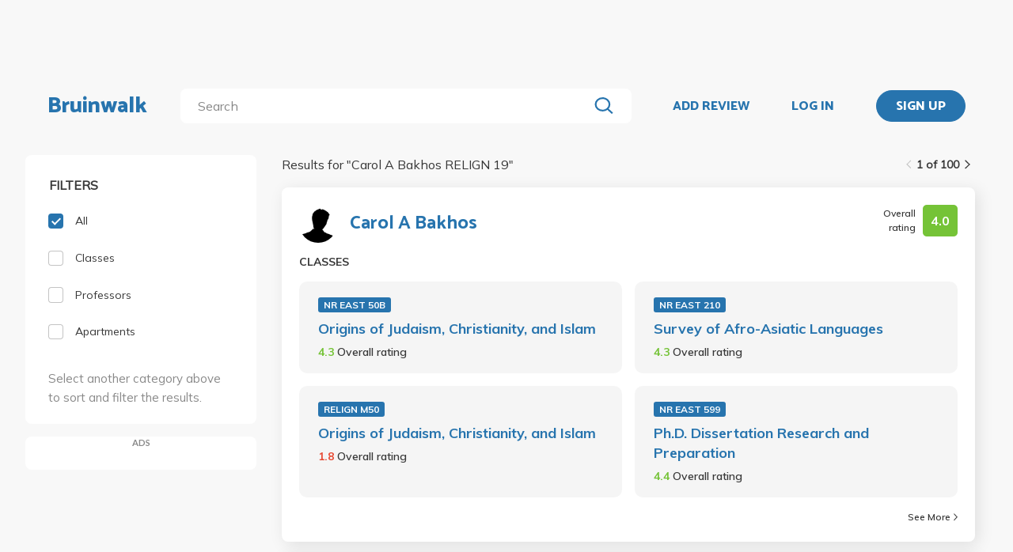

--- FILE ---
content_type: text/html; charset=utf-8
request_url: https://www.bruinwalk.com/search/?q=Carol%20A%20Bakhos%20RELIGN%2019
body_size: 9010
content:
<!doctype html>



<html lang=en>
  <head>
    <meta charset="UTF-8" />
    <meta name="viewport"
          content="width=device-width, initial-scale=1.0, maximum-scale=1.0, user-scalable=0"/>
    <meta property="fb:app_id" content="444337459097688" />
    <meta name="theme-color" content="#2774AE">
    
  <meta name="description"
        content="Search for 'Carol A Bakhos RELIGN 19' | Bruinwalk: Your guide to UCLA."/>
  <meta name="image" content="https://bruinwalk-assets.sfo3.cdn.digitaloceanspaces.com/static-production/img/fbimg.png">
  <meta name="og:site_name" content="Bruinwalk">
  <meta property="og:type" content="website" />
  <meta property="og:title"
        content="Search for 'Carol A Bakhos RELIGN 19' | Bruinwalk"/>
  <meta property="og:url" content="http://www.bruinwalk.com/search/?q=Carol%20A%20Bakhos%20RELIGN%2019" />
  <meta property="og:image" content="https://bruinwalk-assets.sfo3.cdn.digitaloceanspaces.com/static-production/img/fbimg.png" />
  <meta property="og:description"
        content="Search for 'Carol A Bakhos RELIGN 19' | Bruinwalk is your guide to the best professors, courses and apartments in UCLA. Get the bear truth."/>

    
    <link rel="stylesheet" href="https://bruinwalk-assets.sfo3.cdn.digitaloceanspaces.com/static-production/CACHE/css/output.33a637feb865.css" type="text/css">
    <link href='https://fonts.googleapis.com/css?family=Lato:400,100,400italic,300,700|Open+Sans:600,800|Oswald'
          rel='stylesheet'
          type='text/css'>
    <link href="https://fonts.googleapis.com/css?family=Catamaran:400,700,800&display=swap"
          rel="stylesheet">
    <link href="https://fonts.googleapis.com/css?family=Muli:400,600,700&display=swap"
          rel="stylesheet">
    <link href="https://fonts.googleapis.com/css?family=Open+Sans:400,700,800&display=swap"
          rel="stylesheet">
    <link href="https://fonts.googleapis.com/css2?family=Mulish&display=swap"
          rel="stylesheet">
    <link rel="stylesheet"
          href="https://maxcdn.bootstrapcdn.com/font-awesome/4.5.0/css/font-awesome.min.css">
    <link href="https://cdnjs.cloudflare.com/ajax/libs/nprogress/0.2.0/nprogress.min.css"
          rel='stylesheet'/>
    
  <link rel="stylesheet" href="https://bruinwalk-assets.sfo3.cdn.digitaloceanspaces.com/static-production/CACHE/css/output.f0064fcb5f63.css" type="text/css">

    
    <link rel="shortcut icon"
          type="image/x-icon"
          href="https://bruinwalk-assets.sfo3.cdn.digitaloceanspaces.com/static-production/favicon.ico">
    <script src="https://bruinwalk-assets.sfo3.cdn.digitaloceanspaces.com/static-production/CACHE/js/output.895b5422ec1e.js"></script>
    
    <script src="https://cdn.broadstreetads.com/init-2.min.js"></script>
    <script>broadstreet.watch({ networkId: 5876 })</script>
    <title>
      
  
    Search for "Carol A Bakhos RELIGN 19" | Bruinwalk
  

    </title>
  </head>
  <body>
    
    
    <section class="view">
      <div class="upper-content">
        



<div id="nav-ad"><broadstreet-zone zone-id="70307"></broadstreet-zone>
</div>
<nav class="content-row ">
  
  <a href="/" class="nav-link" id="nav-logo">
    
      Bruinwalk
    
  </a>
  <div class="nav-spacer"></div>
  
  <div id="nav-second-row">
    
    
<form id="nav-search"
      class="search-bar "
      action="/search/"
      method="GET">
  <input class="autocomplete"
         name="q"
         type="search"
         role="search"
         maxlength="100"
         placeholder="Search"
         
         
         autocomplete="off"
         required="required"
         formnovalidate="formnovalidate"/>
  <img src="https://bruinwalk-assets.sfo3.cdn.digitaloceanspaces.com/static-production/img/magnifying-glass.svg" class="submit-search" />
  <div class="suggestions-container"></div>
</form>


<script src="https://bruinwalk-assets.sfo3.cdn.digitaloceanspaces.com/static-production/lib/jquery.autocomplete.js"></script>
<script src="https://bruinwalk-assets.sfo3.cdn.digitaloceanspaces.com/static-production/js/app/searchBar.js"></script>

    
      <img src="https://bruinwalk-assets.sfo3.cdn.digitaloceanspaces.com/static-production/img/sliders.svg"
           id="nav-settings"
           onclick="open_modal(document.querySelector('.refine-modal'))">
    </img>
  
</div>
<div class="nav-spacer"></div>

<a href="/review/professor/"
   class="nav-link add-review"
   id="review-link">
  ADD REVIEW
</a>

  
  <div class="nav-spacer"></div>
  <a href="/accounts/login/?next=/search/"
     class="nav-link">LOG IN</a>
  <div class="nav-spacer"></div>
  <a href="/accounts/login/?next=/search/"
     id="signup-link">
    <div class="solid-button">SIGN UP</div>
  </a>

</nav>
<div id="after-nav-spacer"></div>
<script>
   $(document).ready(function() {
  
   
   var url = '/review/professor/',
       data = {
           'professor': null,
           'department': null,
           'course': null
       };
   
  
   var $addReviewBtn = $('.add-review');
   $addReviewBtn.attr("href", url + '?' + $.param(data));
   });
</script>

        <section class="content">
          
          
  <div class="row expanded-medium">
    <div class="controls small-12 medium-3 columns">
      <div class="hide-for-small-only">
<div class="browse-section bruinwalk-card row">
  <div class="browse-options">
    <form id="category_filter">
      <p class='filter-title'>FILTERS</p>
      <a  class="selected">
        <label>
          
          <input type="checkbox"
                 name="category"
                 class='checkbox'
                 value="all"
                 checked/>
          <div class="pretend-checkbox"></div>
          <div class="pretend-checkmark"></div>
          <span>All</span>
        </label>
      </a>
      <a >
        <label>
          <input type="checkbox"
                 name="category"
                 class='checkbox'
                 value="classes"
                 />
          <div class="pretend-checkbox"></div>
          <div class="pretend-checkmark"></div>
          <span>Classes</span>
        </label>
      </a>
      <a >
        <label>
          <input type="checkbox"
                 name="category"
                 class='checkbox'
                 value="professors"
                 />
          <div class="pretend-checkbox"></div>
          <div class="pretend-checkmark"></div>
          <span>Professors</span>
        </label>
      </a>
      <a >
        <label>
          <input id="apts-button"
                 type="checkbox"
                 class='checkbox'
                 name="category"
                 value="apartments"
                 />
          <div class="pretend-checkbox"></div>
          <div class="pretend-checkmark"></div>
          <span>Apartments</span>
        </label>
      </a>
      <a class="refine-button show-for-small-only">
        <span>Refine results</span>
        <br />
        <span><i class="fa fa-chevron-down icon-chevron"></i></span>
      </a>
      <div class ="refine-category">

    <div class="aux-text hide-for-small-only">
        <br />
        <p>Select another category above to sort and filter the results.</p>
    </div>

</div>
    </form>
  </div>
</div>

<div class="hide-for-small-only">
  <div class="ad bruinwalk-card" id="ad-card">
    <h6>ADS</h6>
    <div class="res-ad"><broadstreet-zone zone-id="70308"></broadstreet-zone>
</div>
    <div class="res-ad"><broadstreet-zone zone-id="88406"></broadstreet-zone>
</div>
    <div class="res-ad"><broadstreet-zone zone-id="88419"></broadstreet-zone>
</div>
  </div>
</div>
</div>
      <div class="show-for-small-only">

<div class="shader 
  closed
">
  <div class="modal-card refine-modal">
    <img class="close-modal" src="https://bruinwalk-assets.sfo3.cdn.digitaloceanspaces.com/static-production/img/cross.svg">
  </img>
  <div class="modal-contents">
    
  <div class="browse-section bruinwalk-card row show-for-small-only">
    <div class="browse-options">
      <form id="category_filter">
        <p class='filter-title'>FILTERS</p>
        <a  class="selected">
          <label>
            <input type="checkbox"
                   name="category"
                   class='checkbox'
                   value="all"
                   checked/>
            <div class="pretend-checkbox"></div>
            <div class="pretend-checkmark"></div>
            <span>All</span>
          </label>
        </a>
        <a >
          <label>
            <input type="checkbox"
                   name="category"
                   class='checkbox'
                   value="classes"
                   />
            <div class="pretend-checkbox"></div>
            <div class="pretend-checkmark"></div>
            <span>Classes</span>
          </label>
        </a>
        <a >
          <label>
            <input type="checkbox"
                   name="category"
                   class='checkbox'
                   value="professors"
                   />
            <div class="pretend-checkbox"></div>
            <div class="pretend-checkmark"></div>
            <span>Professors</span>
          </label>
        </a>
        <a >
          <label>
            <input id="apts-button"
                   type="checkbox"
                   class='checkbox'
                   name="category"
                   value="apartments"
                   />
            <div class="pretend-checkbox"></div>
            <div class="pretend-checkmark"></div>
            <span>Apartments</span>
          </label>
        </a>
        <div class ="refine-category">

    <div class="aux-text hide-for-small-only">
        <br />
        <p>Select another category above to sort and filter the results.</p>
    </div>

</div>
      </form>
    </div>
  </div>

  </div>
  <div class="modal-button-container">
    
  

  </div>
</div>
</div>
<script>
    // e can be any child element of the shader which contains the target modal, or the shader itself
    function close_modal(e) {
        e.closest(".shader").classList.add("fadeout");
    }

    function open_modal(e) {
        const shader = e.closest(".shader");
        shader.classList.remove("closed");
        shader.classList.add("fadein");
        document.body.classList.add("modal-open");
    }

    // If there exists a single visible shader
    if (document.querySelector(".shader:not(.closed)") != null) {
        document.body.classList.add("modal-open");
    }

    // [...] converts the HTMLCollection into an array
    [...document.getElementsByClassName("shader")].forEach(shader => {
        // Clicking on the shader closes the modal
        const modal_card = shader.querySelector(".modal-card");
        shader.addEventListener("click", (event) => {
            if (!modal_card.contains(event.target) && document.body.contains(event.target)){
                    // If the current element no longer exists, it means it went away on click and should not close the shader
                    close_modal(shader)
            }
        });
        // Clicking on the X button also closes the modal
        shader.querySelector(".close-modal").addEventListener("click", () => close_modal(shader));

        shader.addEventListener("animationend", (event) => {
            // Ensures that the modal won't close on other transitions such as button hover
            if (event.target == shader) {
                const classList = shader.classList;
                if (classList.contains("fadeout")) {
                    classList.remove("fadeout");
                    classList.add("closed");
                    document.body.classList.remove("modal-open");
                } else if (classList.contains("fadein")) {
                    classList.remove("fadein");
                }
            }
        });
    });
</script>

  <script>
  $(document).on('pjax:end', function() {
    document.body.classList.remove("modal-open");
  });
  </script>

</div>
    </div>
    <div class="browse">
<div class="medium-9 columns">
  <div id="result-wrapper">
    <div class="show-for-small-only">
      <div class="ad row" style="margin-bottom: 0 !important; padding: 0;"></div>
    </div>
    <div class="search-info">
      


<div class="filter-tag-wrapper show-for-small-only">
  
</div>
<script>

  $('#search_filter_type').click(function(){
      console.log('TODO: delete the tag')
  })
  
</script>

      <div class="white-space show-for-small-only"></div>
      <div class="fix-to-right">
<div class="paginator">
  <span>
    <a   class="paginator-left disabled" 
       data-pjax>
      <img  src="https://bruinwalk-assets.sfo3.cdn.digitaloceanspaces.com/static-production/img/arrow-right-disabled.svg" 
           class="left-arrow"/>
    </a>
    <span>1 of 100</span>
    <a   href="/search/?q=Carol+A+Bakhos+RELIGN+19&amp;page=2" class="paginator-right"
        
       data-pjax>
      <img  src="https://bruinwalk-assets.sfo3.cdn.digitaloceanspaces.com/static-production/img/arrow-right.svg" />
    </a>
  </a>
</span>
</div>
</div>
    </div>
    <p class="results-text small-9 columns">
      
        Results for "<span class="query-text text-limit-area">Carol A Bakhos RELIGN 19</span>"
      
    </p>
    <div class="clearfix"></div>
    <div class="results" style="padding-bottom: 0em;">
      
        
          
<div class="result-card flex-container">
  <div class="result-meta flex-container">
    
  
  <div class="flex-container professor-meta-content">
    <a href="/professors/carol-a-bakhos/">
      <div class="res-round-img"
           style="background-image:url('https://bruinwalk-assets.sfo3.cdn.digitaloceanspaces.com/media/images/professors/Carol_A_Bakhos_FuflrKN.jpg')"></div>
    </a>
    <a class="professor-name flex-item flex-middle"
       href="/professors/carol-a-bakhos/"
       style="margin-left:16px;">Carol A Bakhos</a>
  </div>
  
    <div class="flex-item flex-end">
<div class="flex-container rating-container" style="width: unset">
  <span class="rating-display">Overall rating</span>
  <span class="rating-box flex-container flex-item flex-middle"
        style="background-color: #75C337">
    <b class="rating"> 4.0 </b>
  </span>
</div>
</div>
  

  </div>
  <div class="result-meta flex-container">
    
  </div>
  <span class="subresult-label">
    
  CLASSES

  </span>
  <div class="result-subresults flex-container">
    
  
    
      
        <div class="subresult-card class-info">
          <a class="class-id" href="/professors/carol-a-bakhos/nr-east-50b/">NR EAST 50B</a>
          <a class="name" href="/professors/carol-a-bakhos/nr-east-50b/">Origins of Judaism, Christianity, and Islam</a>
          <span class="rating">
            <b style="color: #75C337">
              4.3
            </b>
            <span class="rating-display">Overall rating</span>
          </span>
        </div>
      
        <div class="subresult-card class-info">
          <a class="class-id" href="/professors/carol-a-bakhos/nr-east-210/">NR EAST 210</a>
          <a class="name" href="/professors/carol-a-bakhos/nr-east-210/">Survey of Afro-Asiatic Languages</a>
          <span class="rating">
            <b style="color: #75C337">
              4.3
            </b>
            <span class="rating-display">Overall rating</span>
          </span>
        </div>
      
        <div class="subresult-card class-info">
          <a class="class-id" href="/professors/carol-a-bakhos/relign-m50/">RELIGN M50</a>
          <a class="name" href="/professors/carol-a-bakhos/relign-m50/">Origins of Judaism, Christianity, and Islam</a>
          <span class="rating">
            <b style="color: #E74A34">
              1.8
            </b>
            <span class="rating-display">Overall rating</span>
          </span>
        </div>
      
        <div class="subresult-card class-info">
          <a class="class-id" href="/professors/carol-a-bakhos/nr-east-599/">NR EAST 599</a>
          <a class="name" href="/professors/carol-a-bakhos/nr-east-599/">Ph.D. Dissertation Research and Preparation</a>
          <span class="rating">
            <b style="color: #75C337">
              4.4
            </b>
            <span class="rating-display">Overall rating</span>
          </span>
        </div>
      
    
  

  </div>
  
  
    
<a class="see-more flex-container flex-item flex-bottom"
   href="/professors/carol-a-bakhos/"
   style="width:unset;">See More
  <img src=https://bruinwalk-assets.sfo3.cdn.digitaloceanspaces.com/static-production/img/arrow-right.svg
       style="align-self:center; margin-left:4px"/>
</a>

  

</div>

        
        
      
        
          
<div class="result-card flex-container">
  <div class="result-meta flex-container">
    
  <div class="flex-container class-meta-content">
    <a href="/classes/relign-19/">
      <div class="class-id">RELIGN 19</div>
    </a>
    
<div class="flex-container rating-container" style="width: unset">
  <span class="rating-display">Overall rating</span>
  <span class="rating-box flex-container flex-item flex-middle"
        style="background-color: #898989">
    <b class="rating"> N/A </b>
  </span>
</div>

  </div>

  </div>
  <div class="result-meta flex-container">
    
  <a href="/classes/relign-19/">Fiat Lux Freshman Seminars</a>

  </div>
  <span class="subresult-label">
    PROFESSORS
  </span>
  <div class="result-subresults flex-container">
    
  
  
    
      
        <div class="subresult-card flex-container prof-info hide-for-small-only">
          <div class="flex-container" style="align-items:center;width:unset;">
            <a href="/professors/jared-m-diamond/relign-19/">
              <div class="res-round-img"
                   style="background-image:url('https://bruinwalk-assets.sfo3.cdn.digitaloceanspaces.com/media/images/professors/Jared_M_Diamond_goIvBwe.jpg');margin-bottom:unset;">
              </div>
            </a>
            <a href="/professors/jared-m-diamond/relign-19/" class="name"><b>Jared Diamond</b></a>
          </div>
          <span class="rating flex-item flex-middle">
            <b style="color: #898989">
              N/A
            </b>
            <span class="rating-display">Overall rating</span>
          </span>
        </div>
        
        <div class="subresult-card flex-container prof-info show-for-small-only"
             style="justify-content: flex-start;flex: 0 100%">
          <a href="/professors/jared-m-diamond/relign-19/">
            <div class="res-round-img"
                 style="background-image:url('https://bruinwalk-assets.sfo3.cdn.digitaloceanspaces.com/media/images/professors/Jared_M_Diamond_goIvBwe.jpg');margin-bottom:unset;">
            </div>
          </a>
          <div style="align-items:center;width:unset;padding-left: 5%;">
            <a href="/professors/jared-m-diamond/relign-19/" class=""><b>Jared Diamond</b></a>
            <br>
            <span class="rating flex-item flex-middle">
              <b style="color: #898989">
                N/A
              </b>
              <span class="rating-display">Overall rating</span>
            </span>
          </div>
        </div>
      
        <div class="subresult-card flex-container prof-info hide-for-small-only">
          <div class="flex-container" style="align-items:center;width:unset;">
            <a href="/professors/carol-a-bakhos/relign-19/">
              <div class="res-round-img"
                   style="background-image:url('https://bruinwalk-assets.sfo3.cdn.digitaloceanspaces.com/media/images/professors/Carol_A_Bakhos_FuflrKN.jpg');margin-bottom:unset;">
              </div>
            </a>
            <a href="/professors/carol-a-bakhos/relign-19/" class="name"><b>Carol Bakhos</b></a>
          </div>
          <span class="rating flex-item flex-middle">
            <b style="color: #898989">
              N/A
            </b>
            <span class="rating-display">Overall rating</span>
          </span>
        </div>
        
        <div class="subresult-card flex-container prof-info show-for-small-only"
             style="justify-content: flex-start;flex: 0 100%">
          <a href="/professors/carol-a-bakhos/relign-19/">
            <div class="res-round-img"
                 style="background-image:url('https://bruinwalk-assets.sfo3.cdn.digitaloceanspaces.com/media/images/professors/Carol_A_Bakhos_FuflrKN.jpg');margin-bottom:unset;">
            </div>
          </a>
          <div style="align-items:center;width:unset;padding-left: 5%;">
            <a href="/professors/carol-a-bakhos/relign-19/" class=""><b>Carol Bakhos</b></a>
            <br>
            <span class="rating flex-item flex-middle">
              <b style="color: #898989">
                N/A
              </b>
              <span class="rating-display">Overall rating</span>
            </span>
          </div>
        </div>
      
        <div class="subresult-card flex-container prof-info hide-for-small-only">
          <div class="flex-container" style="align-items:center;width:unset;">
            <a href="/professors/k-n-klee/relign-19/">
              <div class="res-round-img"
                   style="background-image:url('https://bruinwalk-assets.sfo3.cdn.digitaloceanspaces.com/static-production/img/placeholder.svg');margin-bottom:unset;">
              </div>
            </a>
            <a href="/professors/k-n-klee/relign-19/" class="name"><b>K Klee</b></a>
          </div>
          <span class="rating flex-item flex-middle">
            <b style="color: #898989">
              N/A
            </b>
            <span class="rating-display">Overall rating</span>
          </span>
        </div>
        
        <div class="subresult-card flex-container prof-info show-for-small-only"
             style="justify-content: flex-start;flex: 0 100%">
          <a href="/professors/k-n-klee/relign-19/">
            <div class="res-round-img"
                 style="background-image:url('https://bruinwalk-assets.sfo3.cdn.digitaloceanspaces.com/static-production/img/placeholder.svg');margin-bottom:unset;">
            </div>
          </a>
          <div style="align-items:center;width:unset;padding-left: 5%;">
            <a href="/professors/k-n-klee/relign-19/" class=""><b>K Klee</b></a>
            <br>
            <span class="rating flex-item flex-middle">
              <b style="color: #898989">
                N/A
              </b>
              <span class="rating-display">Overall rating</span>
            </span>
          </div>
        </div>
      
        <div class="subresult-card flex-container prof-info hide-for-small-only">
          <div class="flex-container" style="align-items:center;width:unset;">
            <a href="/professors/ronald-vroon/relign-19/">
              <div class="res-round-img"
                   style="background-image:url('https://bruinwalk-assets.sfo3.cdn.digitaloceanspaces.com/media/images/professors/Ronald_Vroon_25P9i6m.jpg');margin-bottom:unset;">
              </div>
            </a>
            <a href="/professors/ronald-vroon/relign-19/" class="name"><b>Ronald Vroon</b></a>
          </div>
          <span class="rating flex-item flex-middle">
            <b style="color: #898989">
              N/A
            </b>
            <span class="rating-display">Overall rating</span>
          </span>
        </div>
        
        <div class="subresult-card flex-container prof-info show-for-small-only"
             style="justify-content: flex-start;flex: 0 100%">
          <a href="/professors/ronald-vroon/relign-19/">
            <div class="res-round-img"
                 style="background-image:url('https://bruinwalk-assets.sfo3.cdn.digitaloceanspaces.com/media/images/professors/Ronald_Vroon_25P9i6m.jpg');margin-bottom:unset;">
            </div>
          </a>
          <div style="align-items:center;width:unset;padding-left: 5%;">
            <a href="/professors/ronald-vroon/relign-19/" class=""><b>Ronald Vroon</b></a>
            <br>
            <span class="rating flex-item flex-middle">
              <b style="color: #898989">
                N/A
              </b>
              <span class="rating-display">Overall rating</span>
            </span>
          </div>
        </div>
      
    
  

  </div>
  
  
    
<a class="see-more flex-container flex-item flex-bottom"
   href="/classes/relign-19/"
   style="width:unset;">See More
  <img src=https://bruinwalk-assets.sfo3.cdn.digitaloceanspaces.com/static-production/img/arrow-right.svg
       style="align-self:center; margin-left:4px"/>
</a>

  

</div>

        
        
      
        
          
<div class="result-card flex-container">
  <div class="result-meta flex-container">
    
  <div class="flex-container class-meta-content">
    <a href="/classes/relign-19-1/">
      <div class="class-id">RELIGN 19</div>
    </a>
    
<div class="flex-container rating-container" style="width: unset">
  <span class="rating-display">Overall rating</span>
  <span class="rating-box flex-container flex-item flex-middle"
        style="background-color: #898989">
    <b class="rating"> N/A </b>
  </span>
</div>

  </div>

  </div>
  <div class="result-meta flex-container">
    
  <a href="/classes/relign-19-1/">Religion and Law in Contemporary America</a>

  </div>
  <span class="subresult-label">
    PROFESSORS
  </span>
  <div class="result-subresults flex-container">
    
  
  
    
      
        <div class="subresult-card flex-container prof-info hide-for-small-only">
          <div class="flex-container" style="align-items:center;width:unset;">
            <a href="/professors/carol-a-bakhos/relign-19-1/">
              <div class="res-round-img"
                   style="background-image:url('https://bruinwalk-assets.sfo3.cdn.digitaloceanspaces.com/media/images/professors/Carol_A_Bakhos_FuflrKN.jpg');margin-bottom:unset;">
              </div>
            </a>
            <a href="/professors/carol-a-bakhos/relign-19-1/" class="name"><b>Carol Bakhos</b></a>
          </div>
          <span class="rating flex-item flex-middle">
            <b style="color: #898989">
              N/A
            </b>
            <span class="rating-display">Overall rating</span>
          </span>
        </div>
        
        <div class="subresult-card flex-container prof-info show-for-small-only"
             style="justify-content: flex-start;flex: 0 100%">
          <a href="/professors/carol-a-bakhos/relign-19-1/">
            <div class="res-round-img"
                 style="background-image:url('https://bruinwalk-assets.sfo3.cdn.digitaloceanspaces.com/media/images/professors/Carol_A_Bakhos_FuflrKN.jpg');margin-bottom:unset;">
            </div>
          </a>
          <div style="align-items:center;width:unset;padding-left: 5%;">
            <a href="/professors/carol-a-bakhos/relign-19-1/" class=""><b>Carol Bakhos</b></a>
            <br>
            <span class="rating flex-item flex-middle">
              <b style="color: #898989">
                N/A
              </b>
              <span class="rating-display">Overall rating</span>
            </span>
          </div>
        </div>
      
    
  

  </div>
  
  

</div>

        
        
          
            <div class="show-for-small-only">
              <div class="ad bruinwalk-card row">
                <h6>AD</h6>
                <broadstreet-zone zone-id="70308"></broadstreet-zone>

              </div>
            </div>
          
        
      
        
          
<div class="result-card flex-container">
  <div class="result-meta flex-container">
    
  
  <div class="flex-container professor-meta-content">
    <a href="/professors/carol-a-scott/">
      <div class="res-round-img"
           style="background-image:url('https://bruinwalk-assets.sfo3.cdn.digitaloceanspaces.com/static-production/img/placeholder.svg')"></div>
    </a>
    <a class="professor-name flex-item flex-middle"
       href="/professors/carol-a-scott/"
       style="margin-left:16px;">Carol A Scott</a>
  </div>
  
    <div class="flex-item flex-end">
<div class="flex-container rating-container" style="width: unset">
  <span class="rating-display">Overall rating</span>
  <span class="rating-box flex-container flex-item flex-middle"
        style="background-color: #898989">
    <b class="rating"> N/A </b>
  </span>
</div>
</div>
  

  </div>
  <div class="result-meta flex-container">
    
  </div>
  <span class="subresult-label">
    
  CLASSES

  </span>
  <div class="result-subresults flex-container">
    
  
    
      
        There are no classes listed under this professor.
      
    
  

  </div>
  
  

</div>

        
        
      
        
          
<div class="result-card flex-container">
  <div class="result-meta flex-container">
    
  
  <div class="flex-container professor-meta-content">
    <a href="/professors/carol-aneshensel/">
      <div class="res-round-img"
           style="background-image:url('https://bruinwalk-assets.sfo3.cdn.digitaloceanspaces.com/static-production/img/placeholder.svg')"></div>
    </a>
    <a class="professor-name flex-item flex-middle"
       href="/professors/carol-aneshensel/"
       style="margin-left:16px;">Carol Aneshensel</a>
  </div>
  
    <div class="flex-item flex-end">
<div class="flex-container rating-container" style="width: unset">
  <span class="rating-display">Overall rating</span>
  <span class="rating-box flex-container flex-item flex-middle"
        style="background-color: #898989">
    <b class="rating"> N/A </b>
  </span>
</div>
</div>
  

  </div>
  <div class="result-meta flex-container">
    
  </div>
  <span class="subresult-label">
    
  CLASSES

  </span>
  <div class="result-subresults flex-container">
    
  
    
      
        <div class="subresult-card class-info">
          <a class="class-id" href="/professors/carol-aneshensel/com-hlt-284/">COM HLT 284</a>
          <a class="name" href="/professors/carol-aneshensel/com-hlt-284/">Sociocultural Aspects of Mental Health</a>
          <span class="rating">
            <b style="color: #898989">
              N/A
            </b>
            <span class="rating-display">Overall rating</span>
          </span>
        </div>
      
        <div class="subresult-card class-info">
          <a class="class-id" href="/professors/carol-aneshensel/com-hlt-270a/">COM HLT 270A</a>
          <a class="name" href="/professors/carol-aneshensel/com-hlt-270a/">Foundations of Community Health Sciences</a>
          <span class="rating">
            <b style="color: #898989">
              N/A
            </b>
            <span class="rating-display">Overall rating</span>
          </span>
        </div>
      
    
  

  </div>
  
  
    
<a class="see-more flex-container flex-item flex-bottom"
   href="/professors/carol-aneshensel/"
   style="width:unset;">See More
  <img src=https://bruinwalk-assets.sfo3.cdn.digitaloceanspaces.com/static-production/img/arrow-right.svg
       style="align-self:center; margin-left:4px"/>
</a>

  

</div>

        
        
      
        
          
<div class="result-card flex-container">
  <div class="result-meta flex-container">
    
  
  <div class="flex-container professor-meta-content">
    <a href="/professors/carol-leung/">
      <div class="res-round-img"
           style="background-image:url('https://bruinwalk-assets.sfo3.cdn.digitaloceanspaces.com/static-production/img/placeholder.svg')"></div>
    </a>
    <a class="professor-name flex-item flex-middle"
       href="/professors/carol-leung/"
       style="margin-left:16px;">Carol Leung</a>
  </div>
  
    <div class="flex-item flex-end">
<div class="flex-container rating-container" style="width: unset">
  <span class="rating-display">Overall rating</span>
  <span class="rating-box flex-container flex-item flex-middle"
        style="background-color: #898989">
    <b class="rating"> N/A </b>
  </span>
</div>
</div>
  

  </div>
  <div class="result-meta flex-container">
    
  </div>
  <span class="subresult-label">
    
  CLASSES

  </span>
  <div class="result-subresults flex-container">
    
  
    
      
        <div class="subresult-card class-info">
          <a class="class-id" href="/professors/carol-leung/pub-aff-80/">PUB AFF 80</a>
          <a class="name" href="/professors/carol-leung/pub-aff-80/">How Environments Shape Human Development</a>
          <span class="rating">
            <b style="color: #898989">
              N/A
            </b>
            <span class="rating-display">Overall rating</span>
          </span>
        </div>
      
    
  

  </div>
  
  

</div>

        
        
          
            
              <div class="show-for-small-only">
                <div class="ad bruinwalk-card row">
                  <h6>AD</h6>
                  <broadstreet-zone zone-id="88406"></broadstreet-zone>

                </div>
              </div>
            
          
        
      
        
          
<div class="result-card flex-container">
  <div class="result-meta flex-container">
    
  
  <div class="flex-container professor-meta-content">
    <a href="/professors/carol-goldstein/">
      <div class="res-round-img"
           style="background-image:url('https://bruinwalk-assets.sfo3.cdn.digitaloceanspaces.com/media/images/professors/Carol_Goldstein_kkBh0xn.jpg')"></div>
    </a>
    <a class="professor-name flex-item flex-middle"
       href="/professors/carol-goldstein/"
       style="margin-left:16px;">Carol Goldstein</a>
  </div>
  
    <div class="flex-item flex-end">
<div class="flex-container rating-container" style="width: unset">
  <span class="rating-display">Overall rating</span>
  <span class="rating-box flex-container flex-item flex-middle"
        style="background-color: #898989">
    <b class="rating"> N/A </b>
  </span>
</div>
</div>
  

  </div>
  <div class="result-meta flex-container">
    
  </div>
  <span class="subresult-label">
    
  CLASSES

  </span>
  <div class="result-subresults flex-container">
    
  
    
      
        <div class="subresult-card class-info">
          <a class="class-id" href="/professors/carol-goldstein/urbn-pl-496/">URBN PL 496</a>
          <a class="name" href="/professors/carol-goldstein/urbn-pl-496/">Field Projects</a>
          <span class="rating">
            <b style="color: #898989">
              N/A
            </b>
            <span class="rating-display">Overall rating</span>
          </span>
        </div>
      
        <div class="subresult-card class-info">
          <a class="class-id" href="/professors/carol-goldstein/urbn-pl-274/">URBN PL 274</a>
          <a class="name" href="/professors/carol-goldstein/urbn-pl-274/">Introduction to Physical Planning</a>
          <span class="rating">
            <b style="color: #898989">
              N/A
            </b>
            <span class="rating-display">Overall rating</span>
          </span>
        </div>
      
    
  

  </div>
  
  

</div>

        
        
      
        
          
<div class="result-card flex-container">
  <div class="result-meta flex-container">
    
  
  <div class="flex-container professor-meta-content">
    <a href="/professors/carol-okuhara/">
      <div class="res-round-img"
           style="background-image:url('https://bruinwalk-assets.sfo3.cdn.digitaloceanspaces.com/static-production/img/placeholder.svg')"></div>
    </a>
    <a class="professor-name flex-item flex-middle"
       href="/professors/carol-okuhara/"
       style="margin-left:16px;">Carol Okuhara</a>
  </div>
  
    <div class="flex-item flex-end">
<div class="flex-container rating-container" style="width: unset">
  <span class="rating-display">Overall rating</span>
  <span class="rating-box flex-container flex-item flex-middle"
        style="background-color: #898989">
    <b class="rating"> N/A </b>
  </span>
</div>
</div>
  

  </div>
  <div class="result-meta flex-container">
    
  </div>
  <span class="subresult-label">
    
  CLASSES

  </span>
  <div class="result-subresults flex-container">
    
  
    
      
        <div class="subresult-card class-info">
          <a class="class-id" href="/professors/carol-okuhara/nursing-437c/">NURSING 437C</a>
          <a class="name" href="/professors/carol-okuhara/nursing-437c/">Acute Care Pediatric Nurse Practitioner Clinical Practicum III</a>
          <span class="rating">
            <b style="color: #898989">
              N/A
            </b>
            <span class="rating-display">Overall rating</span>
          </span>
        </div>
      
        <div class="subresult-card class-info">
          <a class="class-id" href="/professors/carol-okuhara/nursing-440-1/">NURSING 440</a>
          <a class="name" href="/professors/carol-okuhara/nursing-440-1/">Advanced Assessment and Clinical Diagnosis for Advanced Practice Nurses</a>
          <span class="rating">
            <b style="color: #898989">
              N/A
            </b>
            <span class="rating-display">Overall rating</span>
          </span>
        </div>
      
        <div class="subresult-card class-info">
          <a class="class-id" href="/professors/carol-okuhara/nursing-441/">NURSING 441</a>
          <a class="name" href="/professors/carol-okuhara/nursing-441/">Advanced Pediatric Diagnostics</a>
          <span class="rating">
            <b style="color: #898989">
              N/A
            </b>
            <span class="rating-display">Overall rating</span>
          </span>
        </div>
      
        <div class="subresult-card class-info">
          <a class="class-id" href="/professors/carol-okuhara/nursing-437a/">NURSING 437A</a>
          <a class="name" href="/professors/carol-okuhara/nursing-437a/">Acute Care Pediatric Nurse Practitioner Clinical Practicum I</a>
          <span class="rating">
            <b style="color: #898989">
              N/A
            </b>
            <span class="rating-display">Overall rating</span>
          </span>
        </div>
      
    
  

  </div>
  
  
    
<a class="see-more flex-container flex-item flex-bottom"
   href="/professors/carol-okuhara/"
   style="width:unset;">See More
  <img src=https://bruinwalk-assets.sfo3.cdn.digitaloceanspaces.com/static-production/img/arrow-right.svg
       style="align-self:center; margin-left:4px"/>
</a>

  

</div>

        
        
      
        
          
<div class="result-card flex-container">
  <div class="result-meta flex-container">
    
  
  <div class="flex-container professor-meta-content">
    <a href="/professors/carol-sorgenfrei/">
      <div class="res-round-img"
           style="background-image:url('https://bruinwalk-assets.sfo3.cdn.digitaloceanspaces.com/static-production/img/placeholder.svg')"></div>
    </a>
    <a class="professor-name flex-item flex-middle"
       href="/professors/carol-sorgenfrei/"
       style="margin-left:16px;">Carol Sorgenfrei</a>
  </div>
  
    <div class="flex-item flex-end">
<div class="flex-container rating-container" style="width: unset">
  <span class="rating-display">Overall rating</span>
  <span class="rating-box flex-container flex-item flex-middle"
        style="background-color: #E74A34">
    <b class="rating"> 1.5 </b>
  </span>
</div>
</div>
  

  </div>
  <div class="result-meta flex-container">
    
  </div>
  <span class="subresult-label">
    
  CLASSES

  </span>
  <div class="result-subresults flex-container">
    
  
    
      
        <div class="subresult-card class-info">
          <a class="class-id" href="/professors/carol-sorgenfrei/theater-101c/">THEATER 101C</a>
          <a class="name" href="/professors/carol-sorgenfrei/theater-101c/">Deconstructing Theater</a>
          <span class="rating">
            <b style="color: #E74A34">
              1.6
            </b>
            <span class="rating-display">Overall rating</span>
          </span>
        </div>
      
        <div class="subresult-card class-info">
          <a class="class-id" href="/professors/carol-sorgenfrei/theater-13/">THEATER 13</a>
          <a class="name" href="/professors/carol-sorgenfrei/theater-13/">Play Reading and Analysis</a>
          <span class="rating">
            <b style="color: #E74A34">
              1.5
            </b>
            <span class="rating-display">Overall rating</span>
          </span>
        </div>
      
        <div class="subresult-card class-info">
          <a class="class-id" href="/professors/carol-sorgenfrei/theater-102a/">THEATER 102A</a>
          <a class="name" href="/professors/carol-sorgenfrei/theater-102a/">Theater of Japan</a>
          <span class="rating">
            <b style="color: #E74A34">
              1.5
            </b>
            <span class="rating-display">Overall rating</span>
          </span>
        </div>
      
        <div class="subresult-card class-info">
          <a class="class-id" href="/professors/carol-sorgenfrei/japan-191b/">JAPAN 191B</a>
          <a class="name" href="/professors/carol-sorgenfrei/japan-191b/">Variable Topics Research Seminars: Modern Japan</a>
          <span class="rating">
            <b style="color: #898989">
              N/A
            </b>
            <span class="rating-display">Overall rating</span>
          </span>
        </div>
      
    
  

  </div>
  
  
    
<a class="see-more flex-container flex-item flex-bottom"
   href="/professors/carol-sorgenfrei/"
   style="width:unset;">See More
  <img src=https://bruinwalk-assets.sfo3.cdn.digitaloceanspaces.com/static-production/img/arrow-right.svg
       style="align-self:center; margin-left:4px"/>
</a>

  

</div>

        
        
          
            
              <div class="show-for-small-only">
                <div class="ad bruinwalk-card row">
                  <h6>AD</h6>
                  <broadstreet-zone zone-id="88419"></broadstreet-zone>

                </div>
              </div>
            
          
        
      
        
          
<div class="result-card flex-container">
  <div class="result-meta flex-container">
    
  <div class="flex-container class-meta-content">
    <a href="/classes/relign-m105a/">
      <div class="class-id">RELIGN M105A</div>
    </a>
    
<div class="flex-container rating-container" style="width: unset">
  <span class="rating-display">Overall rating</span>
  <span class="rating-box flex-container flex-item flex-middle"
        style="background-color: #1D830D">
    <b class="rating"> 5.0 </b>
  </span>
</div>

  </div>

  </div>
  <div class="result-meta flex-container">
    
  <a href="/classes/relign-m105a/">Baha&#x27;i Faith in Iran: Historical and Sociological Survey</a>

  </div>
  <span class="subresult-label">
    PROFESSORS
  </span>
  <div class="result-subresults flex-container">
    
  
  
    
      
        <div class="subresult-card flex-container prof-info hide-for-small-only">
          <div class="flex-container" style="align-items:center;width:unset;">
            <a href="/professors/nader-saiedi/relign-m105a/">
              <div class="res-round-img"
                   style="background-image:url('https://bruinwalk-assets.sfo3.cdn.digitaloceanspaces.com/static-production/img/placeholder.svg');margin-bottom:unset;">
              </div>
            </a>
            <a href="/professors/nader-saiedi/relign-m105a/" class="name"><b>Nader Saiedi</b></a>
          </div>
          <span class="rating flex-item flex-middle">
            <b style="color: #1D830D">
              5.0
            </b>
            <span class="rating-display">Overall rating</span>
          </span>
        </div>
        
        <div class="subresult-card flex-container prof-info show-for-small-only"
             style="justify-content: flex-start;flex: 0 100%">
          <a href="/professors/nader-saiedi/relign-m105a/">
            <div class="res-round-img"
                 style="background-image:url('https://bruinwalk-assets.sfo3.cdn.digitaloceanspaces.com/static-production/img/placeholder.svg');margin-bottom:unset;">
            </div>
          </a>
          <div style="align-items:center;width:unset;padding-left: 5%;">
            <a href="/professors/nader-saiedi/relign-m105a/" class=""><b>Nader Saiedi</b></a>
            <br>
            <span class="rating flex-item flex-middle">
              <b style="color: #1D830D">
                5.0
              </b>
              <span class="rating-display">Overall rating</span>
            </span>
          </div>
        </div>
      
    
  

  </div>
  
  

</div>

        
        
      
      
    </div>
    <div class="middle-header">
      <div class="paginator2"></div>
    </div>
  </div>
</div>
</div>
  </div>

        </section>
        
        <div class="reveal" id="adblock-popup" data-reveal>
          <h2>Adblock Detected</h2>
          <img class="adblock-popup__image"
               src="https://bruinwalk-assets.sfo3.cdn.digitaloceanspaces.com/static-production/img/bear_adblock.svg"/>
          <p class="adblock-popup__message">
            Bruinwalk is an entirely Daily Bruin-run service brought to you for free. We hate
            annoying ads just as much as you do,
            but they help keep our lights on. We promise to keep our ads as relevant for you as possible, so
            please consider disabling your ad-blocking
            software while using this site.
          </p>
          <p class="adblock-popup__thanks">Thank you for supporting us!</p>
          <button class="close-button"
                  data-close
                  aria-label="Close modal"
                  type="button">
            <span aria-hidden="true">&times;</span>
          </div>
        </div>
        
<footer>
  <section>
    <div class="row expanded">
      <div class="medium-8 columns" style="width: 100%">
        <div class="row" style="max-width: 1800px;">
          <div class="medium-4 columns footer-column hide-for-small-only">
            <p class="brief-text-dailybruin">
              Bruinwalk is a service provided by
              <br>
              UCLA Student Media.
            </p>
            <p class="copyright-text">
              Built with Suzy's and Ollie's <i class="fa fa-heart" aria-hidden="true"></i> in 118 Kerckhoff Hall
              <br />
              &copy; UCLA Student Media 1998 - 2026
              <br />
            </p>
          </div>
          <div class="medium-4 columns footer-column links footer-column-small-only">
            <div class="title-footer">Links</div>
            <ul>
              <li>
                <a href="/about/">About</a>
              </li>
              <li>
                <a href="/terms/">Terms and Conditions</a>
              </li>
              <li>
                <a href="/privacy/">Privacy</a>
              </li>
              <li>
                <a href="http://apply.uclastudentmedia.com/" target="_blank">Opportunities</a>
              </li>
            </ul>
          </div>
          <div class="medium-4 columns footer-column links hide-for-small-only">
            <div class="title-footer">Contact Us</div>
            <ul>
              <li><a href="tel:+13108259898">(310) 825-9898</a></li>
              <li>
                <a href = "mailto:feedback@media.ucla.edu">feedback@media.ucla.edu</a>
              </li>
              <li>
                <a href="/contact/report-a-bug/">Report a Bug</a>
              </li>
            </ul>
          </div>
          <div class="medium-4 columns footer-column social-links hide-for-small-only">
            <div class="title-footer">Social Media</div>
            <ul>
              <!--<li>
                <a href="https://github.com/dailybruin/" target="_blank">
                  <i class="fa fa-github" aria-hidden="true"></i>
                </a>
              </li>
              <li>
                <a href="https://twitter.com/dailybruin/" target="_blank">
                  <i class="fa fa-twitter" aria-hidden="true"></i>
                </a>
              </li>-->
              <li>
                <a href="https://www.facebook.com/Bruinwalk/" target="_blank">
                  <i class="fa fa-facebook-official" aria-hidden="true"></i>
                </a>
              </li>
            </ul>
          </div>
          <div class='footer-column-small-only show-for-small-only'>
            <div class="medium-4 columns links no-padding-small-only">
              <div class="title-footer">Contact Us</div>
              <ul>
                <li>(310) 825-9898</li>
                <li>
                  <a href = "mailto:feedback@media.ucla.edu">feedback@media.ucla.edu</a>
                </li>
                <li>
                  <a href="/contact/report-a-bug/">Report a Bug</a>
                </li>
              </ul>
            </div>
            <div class="medium-4 columns social-links no-padding-small-only">
              <div class="title-footer">Social Media</div>
              <ul>
                <!--<li>
                  <a href="https://github.com/dailybruin/" target="_blank">
                    <i class="fa fa-github" aria-hidden="true"></i>
                  </a>
                </li>-->
                <!--<li>
                  <a href="https://twitter.com/dailybruin/" target="_blank">
                    <i class="fa fa-twitter" aria-hidden="true"></i>
                  </a>
                </li>-->
                <li>
                  <a href="https://www.facebook.com/Bruinwalk/" target="_blank">
                    <i class="fa fa-facebook-official" aria-hidden="true"></i>
                  </a>
                </li>
              </ul>
            </div>
          </div>
          <div class="row show-for-small-only center-text-xsmall-only">
            <div class="medium-4 columns no-padding-small-only">
              <p class="brief-text-dailybruin">
                Bruinwalk is a service provided by
                <br>
                UCLA Student Media.
              </p>
              <p class="copyright-text">
                Built with Suzy's and Ollie's <i class="fa fa-heart" aria-hidden="true"></i> in 118 Kerckhoff Hall
                <br />
                &copy; UCLA Student Media 1998 - 2026
                <br />
              </p>
            </div>
          </div>
          <div class="medium-4 footer-column columns">
            <a href="https://chrome.google.com/webstore/detail/easy-bruinwalk-ratings/iohhcbccamefhmjnppendeffiapogjfg?hl=en"
               target="_blank">
              <div class="extension" id="chrome">
                
                <i class="fa fa-arrow-up" aria-hidden="true"></i>
                <div class="extension-advertisement">
                  <div class="text">Download our Chrome Extension</div>
                  <img src="https://bruinwalk-assets.sfo3.cdn.digitaloceanspaces.com/static-production/img/chrome-logo.svg" />
                </div>
              </div>
            </a>
            <a href="https://addons.mozilla.org/en-US/firefox/addon/easy-bruinwalk-ratings/"
               target="_blank">
              <div class="extension" id="firefox">
                
                <i class="fa fa-arrow-up" aria-hidden="true"></i>
                <div class="extension-advertisement">
                  <div class="text">Download our Firefox Add-On</div>
                  <img src="https://bruinwalk-assets.sfo3.cdn.digitaloceanspaces.com/static-production/img/firefox-logo.png" />
                </div>
              </div>
            </a>
            <script src="https://bruinwalk-assets.sfo3.cdn.digitaloceanspaces.com/static-production/js/app/browserDetector.js"></script>
          </div>
        </div>
      </div>
    </section>
  </footer>

      </section>
      <script src="//cdnjs.cloudflare.com/ajax/libs/jquery.pjax/1.9.6/jquery.pjax.min.js"></script>
      <script src='//cdnjs.cloudflare.com/ajax/libs/nprogress/0.2.0/nprogress.min.js'></script>
      <script src="//cdnjs.cloudflare.com/ajax/libs/jquery-scrollTo/2.1.0/jquery.scrollTo.min.js"></script>
      <script src="//cdnjs.cloudflare.com/ajax/libs/blockadblock/3.2.1/blockadblock.js" integrity="sha256-uaQssnQX0rh7jVmDZVVmcxo4CJ1eMHNenpMQCOpZxjQ=" crossorigin="anonymous"></script>
      <script src = "https://bruinwalk-assets.sfo3.cdn.digitaloceanspaces.com/static-production/bundle/bundled-react.js"></script>
      <script src="https://bruinwalk-assets.sfo3.cdn.digitaloceanspaces.com/static-production/CACHE/js/output.65196c92dd56.js"></script>
      
  <script src="https://bruinwalk-assets.sfo3.cdn.digitaloceanspaces.com/static-production/js/app/refine.js"></script>
  <script>
    // pjax does not properly update our refine filters in that npm does not
    // detect the pjax event so it doesnt inject the correct assets
    // thus we refresh the page as a workaround so that npm
    // can detect the event and inject the dropdowns/boxes/etc
    $("#category_filter :checkbox").change(function() {
      location.reload()
    });
  </script>
  <script>
    $.pjax.defaults.scrollTo = false;
    NProgress.configure({ easing: 'ease', speed: 160, trickleRate: 0.06, minimum: 0.12 });

    $(document).pjax('react-select__option,#input-left,#input-right,a[data-pjax]', '.browse');

    $(document).on('pjax:send', function() {
      NProgress.start();
      $('#result-wrapper').css('opacity','0.4');
      $('a[data-pjax]').bind('click',false);
    });
 
    $(document).on('pjax:success', function() {
      NProgress.done();
      $('#result-wrapper').css('opacity','unset');
      $('a[data-pjax]').unbind('click',false);
      $.scrollTo(0,200);
    });
 
 
    $(document).on("pjax:complete ready",function() {
        // Initialize components
        [
            MobileRefine
 
        ].forEach(Component.doSetUp);
 
        // Quick JS fixes for now (todo: do these on backend)
        $('.paginator a').each(function() {
            // Disable paginator arrows that don't contain link text
            if (!$(this).attr('href')) {
                $(this).removeAttr('href').addClass('disabled');
            }
        });
        $('.paginator2').each(function() {
            // Cannot duplicate block tags for multiple paginators
            $(this).replaceWith($('.paginator').clone());
        });
        var $titleCircles = $('.title.circle'), $roundImages = $('.res-round-img');
        $(window).on('resize', function() {
            // Force title circles to maintain the same width and height
            $titleCircles.each(function() {
                $(this).css('height', $(this).outerWidth());
            });
            $roundImages.each(function() {
                $(this).css('height', $(this).outerWidth());
            });
        }).trigger('resize');
    });
  </script>
  <!-- Filter and sorting refine panel -->
  
  <script>$('.checkbox').click(function(){$('.checkbox').each(function(){$(this).prop('checked',false);});$(this).prop('checked',true)
const url=new URL(document.URL);const newUrl=new URL(url.origin+url.pathname);if(url.searchParams.has('q'))newUrl.searchParams.set('q',url.searchParams.get('q'));newUrl.searchParams.set('category',$(this).val());$.pjax({url:newUrl.toString(),container:'.browse'}).done(function(){$.pjax({url:newUrl.toString(),container:'.refine-category'});});});const apt_price_defaults=[500,10000];const beds_defaults=[0,5];const baths_defaults=[0,5];const rating_range=[1,5];const beds_range=[beds_defaults[0],beds_defaults[1]];const baths_range=[baths_defaults[0],baths_defaults[1]];const apt_price_range=[apt_price_defaults[0],apt_price_defaults[1]];$(document).on("DOMContentLoaded pjax:end",function(event){const url=new URL(document.URL);const query_param_dict=url.searchParams;if(query_param_dict.get('min'))
rating_range[0]=query_param_dict.get('min')
if(query_param_dict.get('max'))
rating_range[1]=query_param_dict.get('max')});function sendPjax(){const url=new URL(document.URL);url.searchParams.set('min',rating_range[0]);url.searchParams.set('max',rating_range[1]);url.searchParams.set('min-price',apt_price_range[0]);url.searchParams.set('max-price',apt_price_range[1]);url.searchParams.set('min_baths',baths_range[0]);url.searchParams.set('max_baths',baths_range[1]);url.searchParams.set('min_beds',beds_range[0]);url.searchParams.set('max_beds',beds_range[1]);url.searchParams.delete('page');$.pjax({url:url.toString(),container:'.browse'});}
function updateRatingRange(input_id,range_index){input_element=$('input[id='+input_id+']')
if(input_element.hasClass('input-price')){input_val=0;if(input_element.attr('type')=="range"){input_val=input_element.val()*500;}else{input_val=input_element.val();let invalidInput=((range_index==0&&input_val>apt_price_range[1])||(range_index==1&&input_val<apt_price_range[0]));if(isNaN(input_val)||invalidInput){input_val=apt_price_defaults[range_index];if(invalidInput){input_element.val("");}}}
apt_price_range[range_index]=input_val;}else{rating_range[range_index]=input_element.val();}
sendPjax();}
function updateBathsRange(value,range_index){if(!isNaN(value)){baths_range[range_index]=value;}else{baths_range[range_index]=baths_defaults[range_index];}
sendPjax();}
function updateBedsRange(value,range_index){if(!isNaN(value)){beds_range[range_index]=value;}else{beds_range[range_index]=beds_defaults[range_index];}
sendPjax();}
function isNaN(input){return(input=="NaN"||input==""||input==NaN);}
$('#input-left_desktop').change(function(){updateRatingRange($(this).attr('id'),0)});$("#input-right_desktop").change(function(){updateRatingRange($(this).attr('id'),1)});$("#input-left_mobile").change(function(){updateRatingRange($(this).attr('id'),0)});$("#input-right_mobile").change(function(){updateRatingRange($(this).attr('id'),1)});$('input[id=min-input]').change(function(){updateRatingRange($(this).attr('id'),0);});$('input[id=max-input]').change(function(){updateRatingRange($(this).attr('id'),1)});$('input[id=min-baths]').change(function(){updateBathsRange($(this).val(),0)});$('input[id=max-baths]').change(function(){updateBathsRange($(this).val(),1)});$('input[id=min-beds]').change(function(){updateBedsRange($(this).val(),0)});$('input[id=max-beds]').change(function(){updateBedsRange($(this).val(),1)});;</script>

      <!-- Google tag (gtag.js) -->
      <script async src="https://www.googletagmanager.com/gtag/js?id=G-YJDY92PEB6"></script>
      <script>
        window.dataLayer = window.dataLayer || [];
        function gtag(){dataLayer.push(arguments);}
        gtag('js', new Date());

        gtag('config', 'G-YJDY92PEB6');
      </script>
    </body>
  </html>
